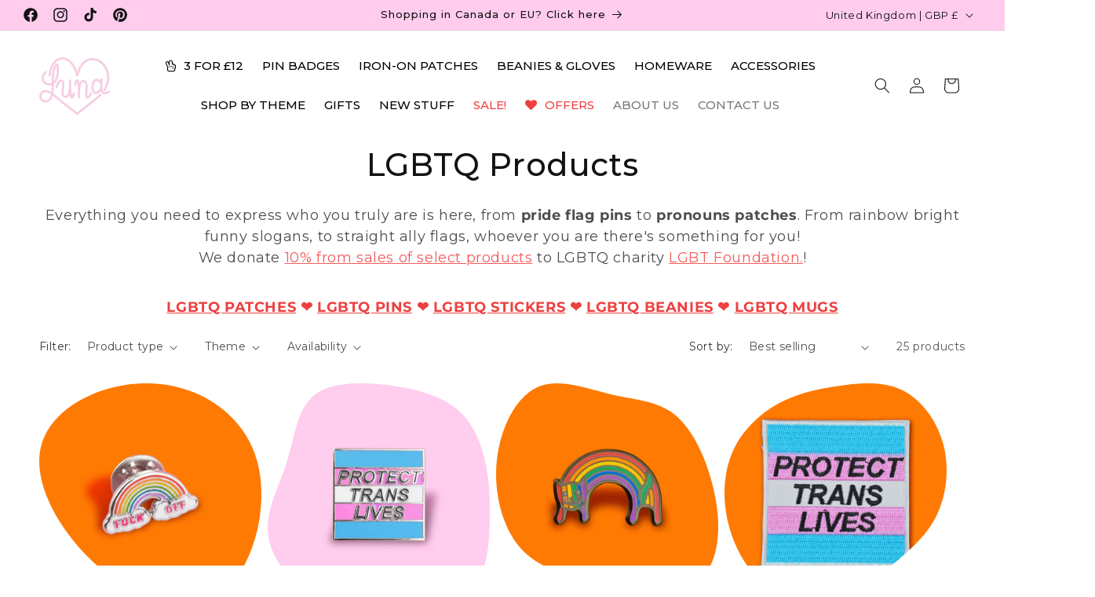

--- FILE ---
content_type: text/css
request_url: https://shopluna.co.uk/cdn/shop/t/18/assets/mask-blobs.css?v=171704923335162056631723031465
body_size: 3373
content:
:root{--shape--blob-1: 97.686% 33.617%, 98.392% 36.152%, 98.96% 38.721%, 99.398% 41.315%, 99.712% 43.928%, 99.909% 46.552%, 99.995% 49.182%, 99.974% 51.813%, 99.852% 54.441%, 99.63% 57.063%, 99.311% 59.675%, 98.897% 62.274%, 98.389% 64.856%, 97.787% 67.417%, 97.091% 69.955%, 96.299% 72.464%, 95.411% 74.941%, 94.422% 77.379%, 93.329% 79.773%, 92.127% 82.114%, 90.812% 84.393%, 89.377% 86.598%, 87.813% 88.714%, 86.114% 90.723%, 84.272% 92.6%, 82.279% 94.317%, 80.125% 95.828%, 77.832% 97.117%, 75.423% 98.172%, 72.92% 98.983%, 70.352% 99.552%, 67.743% 99.887%, 65.115% 100%, 62.485% 99.907%, 59.869% 99.627%, 57.277% 99.176%, 54.717% 98.571%, 52.193% 97.825%, 49.711% 96.954%, 47.271% 95.967%, 44.877% 94.876%, 42.529% 93.689%, 40.227% 92.414%, 37.972% 91.058%, 35.764% 89.626%, 33.604% 88.123%, 31.491% 86.555%, 29.426% 84.924%, 27.41% 83.234%, 25.441% 81.487%, 23.522% 79.687%, 21.651% 77.836%, 19.832% 75.935%, 18.064% 73.986%, 16.35% 71.99%, 14.691% 69.947%, 13.09% 67.859%, 11.549% 65.726%, 10.073% 63.547%, 8.665% 61.324%, 7.331% 59.056%, 6.076% 56.744%, 4.907% 54.386%, 3.832% 51.984%, 2.861% 49.539%, 2.006% 47.05%, 1.28% 44.521%, .699% 41.955%, .28% 39.358%, .044% 36.738%, .014% 34.107%, .212% 31.484%, .66% 28.892%, 1.371% 26.359%, 2.338% 23.913%, 3.54% 21.574%, 4.951% 19.354%, 6.546% 17.261%, 8.3% 15.3%, 10.191% 13.471%, 12.199% 11.771%, 14.307% 10.197%, 16.502% 8.746%, 18.771% 7.414%, 21.104% 6.198%, 23.493% 5.094%, 25.93% 4.101%, 28.408% 3.217%, 30.922% 2.439%, 33.466% 1.768%, 36.036% 1.203%, 38.627% .744%, 41.235% .394%, 43.855% .152%, 46.483% .023%, 49.114% .008%, 51.744% .103%, 54.366% .315%, 56.977% .648%, 59.569% 1.1%, 62.137% 1.672%, 64.676% 2.363%, 67.179% 3.173%, 69.642% 4.101%, 72.056% 5.147%, 74.416% 6.31%, 76.715% 7.59%, 78.946% 8.985%, 81.102% 10.494%, 83.174% 12.115%, 85.156% 13.846%, 87.039% 15.684%, 88.815% 17.625%, 90.477% 19.664%, 92.017% 21.797%, 93.429% 24.017%, 94.707% 26.318%, 95.844% 28.69%, 96.838% 31.126%, 97.686% 33.617%;--shape--blob-2: 85.349% 11.712%, 87.382% 13.587%, 89.228% 15.647%, 90.886% 17.862%, 92.359% 20.204%, 93.657% 22.647%, 94.795% 25.169%, 95.786% 27.752%, 96.645% 30.382%, 97.387% 33.048%, 98.025% 35.74%, 98.564% 38.454%, 99.007% 41.186%, 99.358% 43.931%, 99.622% 46.685%, 99.808% 49.446%, 99.926% 52.21%, 99.986% 54.977%, 99.999% 57.744%, 99.975% 60.511%, 99.923% 63.278%, 99.821% 66.043%, 99.671% 68.806%, 99.453% 71.565%, 99.145% 74.314%, 98.724% 77.049%, 98.164% 79.759%, 97.433% 82.427%, 96.495% 85.03%, 95.311% 87.529%, 93.841% 89.872%, 92.062% 91.988%, 89.972% 93.796%, 87.635% 95.273%, 85.135% 96.456%, 82.532% 97.393%, 79.864% 98.127%, 77.156% 98.695%, 74.424% 99.129%, 71.676% 99.452%, 68.918% 99.685%, 66.156% 99.844%, 63.39% 99.942%, 60.624% 99.99%, 57.856% 99.999%, 55.089% 99.978%, 52.323% 99.929%, 49.557% 99.847%, 46.792% 99.723%, 44.031% 99.549%, 41.273% 99.317%, 38.522% 99.017%, 35.781% 98.639%, 33.054% 98.17%, 30.347% 97.599%, 27.667% 96.911%, 25.024% 96.091%, 22.432% 95.123%, 19.907% 93.994%, 17.466% 92.69%, 15.126% 91.216%, 12.902% 89.569%, 10.808% 87.761%, 8.854% 85.803%, 7.053% 83.703%, 5.418% 81.471%, 3.962% 79.119%, 2.702% 76.656%, 1.656% 74.095%, .846% 71.45%, .294% 68.74%, .024% 65.987%, .05% 63.221%, .343% 60.471%, .858% 57.752%, 1.548% 55.073%, 2.37% 52.431%, 3.283% 49.819%, 4.253% 47.227%, 5.249% 44.646%, 6.244% 42.063%, 7.211% 39.471%, 8.124% 36.858%, 8.958% 34.22%, 9.711% 31.558%, 10.409% 28.88%, 11.083% 26.196%, 11.76% 23.513%, 12.474% 20.839%, 13.259% 18.186%, 14.156% 15.569%, 15.214% 13.012%, 16.485% 10.556%, 18.028% 8.261%, 19.883% 6.211%, 22.041% 4.484%, 24.44% 3.11%, 26.998% 2.057%, 29.651% 1.275%, 32.36% .714%, 35.101% .337%, 37.859% .11%, 40.624% .009%, 43.391% .016%, 46.156% .113%, 48.918% .289%, 51.674% .533%, 54.425% .837%, 57.166% 1.215%, 59.898% 1.654%, 62.618% 2.163%, 65.322% 2.75%, 68.006% 3.424%, 70.662% 4.197%, 73.284% 5.081%, 75.86% 6.091%, 78.376% 7.242%, 80.813% 8.551%, 83.148% 10.036%, 85.349% 11.712%;--shape--blob-3: 78.621% 12.736%, 80.746% 14.354%, 82.71% 16.163%, 84.52% 18.127%, 86.187% 20.215%, 87.721% 22.401%, 89.134% 24.668%, 90.437% 27%, 91.639% 29.386%, 92.748% 31.816%, 93.77% 34.284%, 94.714% 36.783%, 95.583% 39.309%, 96.382% 41.858%, 97.112% 44.428%, 97.77% 47.017%, 98.353% 49.624%, 98.858% 52.248%, 99.279% 54.886%, 99.611% 57.536%, 99.847% 60.197%, 99.977% 62.865%, 99.991% 65.537%, 99.879% 68.205%, 99.626% 70.865%, 99.217% 73.504%, 98.635% 76.111%, 97.863% 78.668%, 96.879% 81.151%, 95.683% 83.538%, 94.291% 85.818%, 92.717% 87.976%, 90.974% 89.999%, 89.075% 91.878%, 87.033% 93.599%, 84.86% 95.151%, 82.567% 96.52%, 80.167% 97.692%, 77.673% 98.647%, 75.1% 99.364%, 72.469% 99.819%, 69.805% 99.997%, 67.136% 99.893%, 64.491% 99.529%, 61.884% 98.946%, 59.324% 98.186%, 56.807% 97.29%, 54.329% 96.293%, 51.88% 95.225%, 49.451% 94.114%, 47.03% 92.984%, 44.607% 91.858%, 42.173% 90.757%, 39.719% 89.701%, 37.245% 88.695%, 34.756% 87.723%, 32.263% 86.763%, 29.775% 85.79%, 27.301% 84.782%, 24.852% 83.715%, 22.441% 82.564%, 20.085% 81.306%, 17.802% 79.919%, 15.615% 78.386%, 13.549% 76.694%, 11.627% 74.839%, 9.875% 72.824%, 8.296% 70.669%, 6.878% 68.406%, 5.612% 66.054%, 4.489% 63.63%, 3.502% 61.148%, 2.645% 58.618%, 1.914% 56.049%, 1.304% 53.448%, .812% 50.823%, .437% 48.178%, .177% 45.519%, .033% 42.852%, .004% 40.181%, .091% 37.511%, .299% 34.847%, .634% 32.197%, 1.088% 29.565%, 1.657% 26.955%, 2.344% 24.374%, 3.15% 21.827%, 4.078% 19.322%, 5.133% 16.868%, 6.321% 14.475%, 7.651% 12.159%, 9.134% 9.937%, 10.78% 7.835%, 12.604% 5.883%, 14.615% 4.127%, 16.82% 2.622%, 19.214% 1.442%, 21.758% .633%, 24.387% .168%, 27.052% .002%, 29.721% .082%, 32.378% .357%, 35.016% .781%, 37.632% 1.318%, 40.231% 1.936%, 42.817% 2.607%, 45.396% 3.304%, 47.975% 4.002%, 50.561% 4.673%, 53.163% 5.278%, 55.778% 5.822%, 58.401% 6.329%, 61.027% 6.821%, 63.65% 7.326%, 66.264% 7.878%, 68.858% 8.515%, 71.418% 9.281%, 73.919% 10.217%, 76.332% 11.362%, 78.621% 12.736%;--shape--blob-4: 80.628% 3.397%, 82.907% 4.713%, 85.051% 6.239%, 87.055% 7.945%, 88.916% 9.806%, 90.636% 11.799%, 92.213% 13.907%, 93.65% 16.112%, 94.946% 18.403%, 96.102% 20.768%, 97.115% 23.198%, 97.983% 25.683%, 98.702% 28.215%, 99.256% 30.788%, 99.652% 33.39%, 99.898% 36.011%, 99.998% 38.642%, 99.953% 41.274%, 99.765% 43.899%, 99.436% 46.511%, 98.966% 49.101%, 98.355% 51.662%, 97.602% 54.184%, 96.703% 56.658%, 95.658% 59.074%, 94.459% 61.417%, 93.104% 63.674%, 91.61% 65.841%, 89.994% 67.919%, 88.274% 69.912%, 86.469% 71.828%, 84.595% 73.677%, 82.668% 75.471%, 80.701% 77.221%, 78.709% 78.941%, 76.701% 80.644%, 74.69% 82.343%, 72.683% 84.048%, 70.68% 85.756%, 68.669% 87.455%, 66.637% 89.129%, 64.575% 90.765%, 62.468% 92.344%, 60.307% 93.847%, 58.08% 95.251%, 55.778% 96.528%, 53.396% 97.648%, 50.934% 98.576%, 48.398% 99.281%, 45.809% 99.751%, 43.186% 99.976%, 40.555% 99.967%, 37.933% 99.738%, 35.337% 99.303%, 32.781% 98.675%, 30.276% 97.865%, 27.834% 96.884%, 25.462% 95.741%, 23.171% 94.446%, 20.969% 93.004%, 18.866% 91.42%, 16.874% 89.7%, 14.991% 87.861%, 13.22% 85.913%, 11.56% 83.87%, 10.011% 81.742%, 8.574% 79.537%, 7.246% 77.263%, 6.029% 74.929%, 4.921% 72.541%, 3.923% 70.106%, 3.034% 67.628%, 2.256% 65.113%, 1.587% 62.566%, 1.033% 59.993%, .595% 57.397%, .275% 54.784%, .076% 52.159%, .001% 49.528%, .052% 46.896%, .236% 44.27%, .556% 41.657%, 1.019% 39.066%, 1.631% 36.506%, 2.398% 33.988%, 3.328% 31.525%, 4.412% 29.127%, 5.654% 26.806%, 7.044% 24.57%, 8.571% 22.426%, 10.224% 20.378%, 11.993% 18.429%, 13.868% 16.581%, 15.84% 14.837%, 17.9% 13.198%, 20.041% 11.666%, 22.255% 10.243%, 24.54% 8.937%, 26.891% 7.752%, 29.296% 6.68%, 31.746% 5.718%, 34.235% 4.86%, 36.755% 4.099%, 39.3% 3.427%, 41.865% 2.833%, 44.444% 2.306%, 47.035% 1.836%, 49.633% 1.412%, 52.237% 1.025%, 54.847% .677%, 57.463% .383%, 60.086% .162%, 62.715% .029%, 65.348% .006%, 67.978% .112%, 70.597% .372%, 73.193% .808%, 75.747% 1.446%, 78.234% 2.304%, 80.628% 3.397%;--shape--blob-5: 80.452% 2.197%, 82.761% 3.507%, 84.885% 5.101%, 86.818% 6.922%, 88.568% 8.92%, 90.147% 11.056%, 91.569% 13.3%, 92.848% 15.628%, 93.997% 18.023%, 95.026% 20.472%, 95.944% 22.966%, 96.759% 25.494%, 97.476% 28.053%, 98.1% 30.635%, 98.634% 33.238%, 99.082% 35.856%, 99.444% 38.489%, 99.714% 41.132%, 99.893% 43.782%, 99.986% 46.438%, 99.992% 49.094%, 99.909% 51.75%, 99.736% 54.401%, 99.472% 57.045%, 99.113% 59.677%, 98.656% 62.294%, 98.098% 64.892%, 97.435% 67.465%, 96.663% 70.007%, 95.776% 72.511%, 94.769% 74.969%, 93.636% 77.373%, 92.372% 79.709%, 90.97% 81.966%, 89.423% 84.125%, 87.728% 86.17%, 85.898% 88.095%, 83.943% 89.894%, 81.873% 91.56%, 79.701% 93.088%, 77.435% 94.475%, 75.087% 95.718%, 72.666% 96.811%, 70.182% 97.753%, 67.645% 98.54%, 65.063% 99.165%, 62.446% 99.622%, 59.804% 99.904%, 57.15% 100%, 54.495% 99.9%, 51.855% 99.607%, 49.242% 99.128%, 46.668% 98.471%, 44.142% 97.651%, 41.669% 96.68%, 39.254% 95.572%, 36.9% 94.342%, 34.605% 93.002%, 32.37% 91.566%, 30.193% 90.044%, 28.067% 88.45%, 25.999% 86.782%, 23.993% 85.04%, 22.054% 83.224%, 20.182% 81.338%, 18.38% 79.387%, 16.644% 77.375%, 14.972% 75.31%, 13.36% 73.198%, 11.802% 71.046%, 10.288% 68.863%, 8.816% 66.651%, 7.404% 64.4%, 6.063% 62.107%, 4.809% 59.765%, 3.656% 57.371%, 2.624% 54.923%, 1.73% 52.421%, .998% 49.868%, .451% 47.268%, .112% 44.634%, 0% 41.98%, .117% 39.327%, .446% 36.691%, .976% 34.088%, 1.696% 31.531%, 2.6% 29.033%, 3.682% 26.607%, 4.941% 24.268%, 6.375% 22.032%, 7.986% 19.921%, 9.775% 17.957%, 11.743% 16.173%, 13.876% 14.591%, 16.156% 13.229%, 18.548% 12.073%, 21.017% 11.094%, 23.538% 10.255%, 26.091% 9.521%, 28.664% 8.858%, 31.248% 8.24%, 33.837% 7.642%, 36.426% 7.045%, 39.011% 6.431%, 41.589% 5.787%, 44.157% 5.109%, 46.72% 4.407%, 49.281% 3.701%, 51.846% 3.006%, 54.418% 2.339%, 57.001% 1.717%, 59.598% 1.157%, 62.212% .68%, 64.842% .309%, 67.488% .072%, 70.144% .002%, 72.797% .137%, 75.424% .521%, 77.992% 1.197%, 80.452% 2.197%;--shape--blob-6: 71.914% 1.829%, 74.287% 2.884%, 76.559% 4.144%, 78.723% 5.581%, 80.777% 7.171%, 82.721% 8.894%, 84.557% 10.733%, 86.284% 12.673%, 87.906% 14.703%, 89.423% 16.812%, 90.838% 18.991%, 92.151% 21.233%, 93.364% 23.531%, 94.477% 25.878%, 95.492% 28.27%, 96.406% 30.702%, 97.222% 33.169%, 97.938% 35.666%, 98.555% 38.19%, 99.069% 40.737%, 99.476% 43.303%, 99.771% 45.884%, 99.948% 48.476%, 99.999% 51.073%, 99.914% 53.67%, 99.68% 56.257%, 99.287% 58.825%, 98.717% 61.36%, 97.957% 63.844%, 96.984% 66.252%, 95.807% 68.567%, 94.448% 70.781%, 92.93% 72.889%, 91.273% 74.89%, 89.499% 76.788%, 87.625% 78.587%, 85.668% 80.296%, 83.642% 81.923%, 81.56% 83.477%, 79.431% 84.967%, 77.266% 86.402%, 75.071% 87.793%, 72.854% 89.148%, 70.624% 90.481%, 68.375% 91.783%, 66.103% 93.044%, 63.803% 94.253%, 61.47% 95.396%, 59.1% 96.459%, 56.688% 97.425%, 54.232% 98.272%, 51.732% 98.978%, 49.19% 99.518%, 46.616% 99.866%, 44.022% 99.999%, 41.427% 99.904%, 38.848% 99.589%, 36.304% 99.067%, 33.806% 98.353%, 31.365% 97.465%, 28.988% 96.417%, 26.68% 95.223%, 24.446% 93.897%, 22.289% 92.45%, 20.209% 90.892%, 18.21% 89.233%, 16.286% 87.487%, 14.442% 85.656%, 12.685% 83.743%, 11.018% 81.75%, 9.446% 79.682%, 7.974% 77.541%, 6.608% 75.331%, 5.354% 73.056%, 4.218% 70.719%, 3.208% 68.325%, 2.331% 65.88%, 1.594% 63.389%, .996% 60.861%, .535% 58.304%, .216% 55.726%, .039% 53.134%, .005% 50.536%, .119% 47.941%, .385% 45.356%, .814% 42.794%, 1.416% 40.267%, 2.207% 37.793%, 3.204% 35.394%, 4.427% 33.103%, 5.887% 30.956%, 7.572% 28.979%, 9.454% 27.19%, 11.49% 25.576%, 13.637% 24.114%, 15.862% 22.773%, 18.137% 21.517%, 20.438% 20.31%, 22.744% 19.113%, 25.034% 17.885%, 27.285% 16.589%, 29.485% 15.207%, 31.628% 13.738%, 33.73% 12.21%, 35.812% 10.656%, 37.898% 9.106%, 40.011% 7.595%, 42.174% 6.156%, 44.403% 4.82%, 46.707% 3.621%, 49.09% 2.587%, 51.535% 1.709%, 54.034% .998%, 56.576% .466%, 59.152% .129%, 61.746% .001%, 64.342% .097%, 66.918% .43%, 69.45% 1.007%, 71.914% 1.829%}
/*# sourceMappingURL=/cdn/shop/t/18/assets/mask-blobs.css.map?v=171704923335162056631723031465 */
